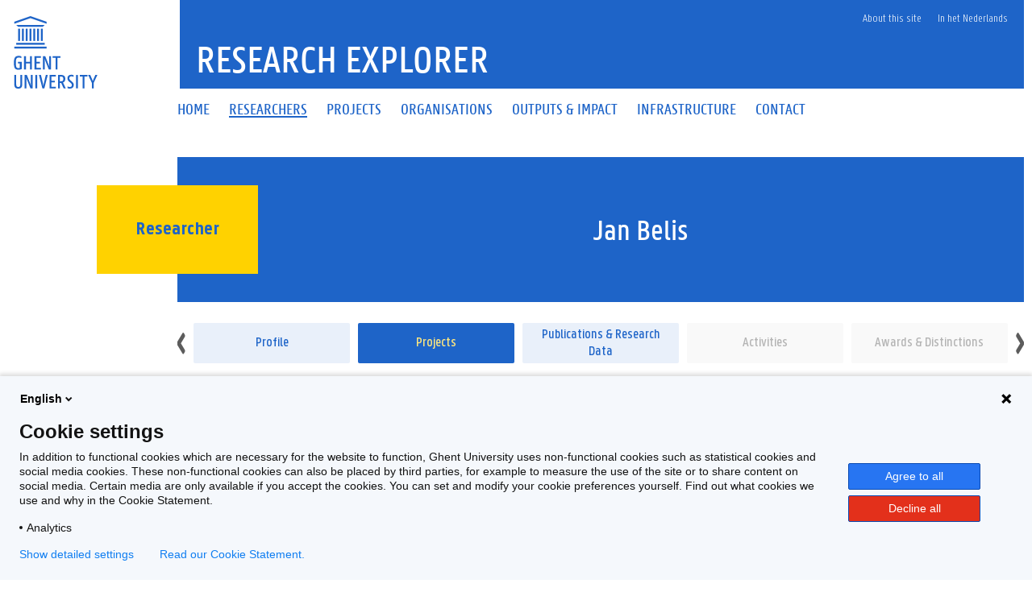

--- FILE ---
content_type: text/html;charset=UTF-8
request_url: https://research.ugent.be/web/person/jan-belis-0/projects/en?sort=year
body_size: 9388
content:
<!doctype html>
<html lang="en" xmlns="http://www.w3.org/1999/xhtml" xmlns:wicket="https://wicket.apache.org/dtds.data/wicket-9.xsd">
<head><link rel="stylesheet" type="text/css" href="../../../wicket/resource/be.ugent.komodo.huisstijl.HuisstijlRoot/static/css/bundle-ver-ED8D8FEC643810EE29AC20B122A4E469.css" nonce="Xb6S4kR4tTP9KtxHwcrvaYQ0" />

<style id="be-ugent-gismo-researchweb-wicket-pages-projects-ProjectFichePanel-0">
/*<![CDATA[*/

/* op .fiche-container .fiche-inner staat al een hoogte, daarom .overruled om specifieker te maken */
.overruled .fiche-container .fiche-inner {
height: 230px;
}

/*]]>*/
</style>

<meta charset="UTF-8">
<meta name="theme-color" content="#1E64C8"/>
<link rel="manifest" href="../../../../manifest.json">
<meta name="msapplication-TileColor" content="#ffffff" />
<link rel="preload" as="font" href="/web/wicket/resource/be.ugent.komodo.huisstijl.HuisstijlRoot/static/fonts/panno/ugentpannotext-semilight-web.woff" type="font/woff" crossorigin="">
<link rel="preload" as="font" href="/web/wicket/resource/be.ugent.komodo.huisstijl.HuisstijlRoot/static/fonts/panno/ugentpannotext-semibold-web.woff" type="font/woff" crossorigin="">
<link rel="preload" as="font" href="/web/wicket/resource/be.ugent.komodo.huisstijl.HuisstijlRoot/static/fonts/panno/ugentpannotext-normal-web.woff" type="font/woff" crossorigin="">
<link rel="preload" as="font" href="/web/wicket/resource/be.ugent.komodo.huisstijl.HuisstijlRoot/static/fonts/panno/ugentpannotext-medium-web.woff" type="font/woff" crossorigin="">
<link rel="preload" as="font" href="/web/wicket/resource/be.ugent.komodo.huisstijl.HuisstijlRoot/static/fonts/panno/PannoTextLight.woff2" type="font/woff2" crossorigin="">
<link rel="preload" as="font" href="/web/wicket/resource/be.ugent.komodo.huisstijl.HuisstijlRoot/static/fonts/panno/PannoTextMedium.woff2" type="font/woff2" crossorigin="">
<link rel="preload" as="font" href="/web/wicket/resource/be.ugent.komodo.huisstijl.HuisstijlRoot/static/fonts/panno/PannoTextBold.woff2" type="font/woff2" crossorigin="">
<link rel="preload" as="font" href="/web/wicket/resource/be.ugent.komodo.huisstijl.HuisstijlRoot/static/fonts/panno/PannoTextSemiBold.woff2" type="font/woff2" crossorigin="">
<link rel="preload" as="font" href="/web/wicket/resource/be.ugent.komodo.huisstijl.HuisstijlRoot/static/fonts/panno/PannoTextNormal.woff2" type="font/woff2" crossorigin="">
<link rel="preload" as="font" href="/web/wicket/resource/be.ugent.komodo.web.wicket.components.fa5.FontAwesome5/webfonts/fa-solid-900.woff2" type="font/woff2" crossorigin="">
<link rel="preload" as="font" href="/web/wicket/resource/be.ugent.komodo.web.wicket.components.fa5.FontAwesome5/webfonts/fa-regular-400.woff2" type="font/woff2" crossorigin="">
<link rel="preload" as="font" href="/web/wicket/resource/be.ugent.komodo.web.wicket.components.fa5.FontAwesome5/webfonts/fa-brands-400.woff2" type="font/woff2" crossorigin="">
<link rel="preconnect" href="https://ugent.containers.piwik.pro">
<meta name="description" content="Research Explorer - List of research projects for Jan Belis by role. Click on the project tile for more details." id="id2"/>

<title>Research Explorer - Projects of Jan Belis</title>
<link rel="canonical" href="https://research.ugent.be/web/person/jan-belis-0/projects/en"/>
<link rel="alternate" hreflang="x-default" href="https://research.ugent.be/web/person/jan-belis-0/projects/en"/>
<link rel="alternate" hreflang="nl" href="https://research.ugent.be/web/person/jan-belis-0/projects/nl"/>
<link rel="alternate" hreflang="en" href="https://research.ugent.be/web/person/jan-belis-0/projects/en"/>
<meta property="og:title" content="Projects of Jan Belis"/>
<meta property="og:url" content="https://research.ugent.be/web/person/jan-belis-0/projects/en"/>
<meta property="og:type" content="website" />
<meta property="og:image" content="https://research.ugent.be/web/wicket/resource/be.ugent.komodo.huisstijl.HuisstijlRoot/static/images/logo-ugent-ver-1655803528000.svg">
<meta property="og:image:type" content="image/svg+xml">
<meta property="og:image:width" content="118">
<meta property="og:image:height" content="85">
<meta property="og:description" content="Research Explorer - List of research projects for Jan Belis by role. Click on the project tile for more details."/>
<meta property="og:locale" content="en"/>
<meta name="viewport" content="width=device-width, initial-scale=1">
<link rel="stylesheet" type="text/css" href="../../../wicket/resource/be.ugent.komodo.huisstijl.HuisstijlRoot/static/fonts/panno/panno-combined-ver-8F96B6B5211602E2BCD3890B525AEF7A.css" nonce="Xb6S4kR4tTP9KtxHwcrvaYQ0" />
<link rel="stylesheet" type="text/css" href="../../../wicket/resource/be.ugent.komodo.web.wicket.components.fa5.FontAwesome5/css/fonts-ver-3553FB5BC201C4F0D04C68E801A31A04.css" nonce="Xb6S4kR4tTP9KtxHwcrvaYQ0" />
<meta name="REST" content="/rest" />
<meta name="google-site-verification" content="_pAZrAM1L3wALsgSu09inLI1HN-BqHdKLYMc-i909iY" />
<meta name="Content-Type" content="text/html; charset=UTF-8" />
<meta name="X-UA-Compatible" content="IE=edge" />
<link rel="stylesheet" type="text/css" href="../../../wicket/resource/be.ugent.komodo.web.Root/css/print-ver-B629A8C24F3A116923C979A6D5A812DD.css" media="print" nonce="Xb6S4kR4tTP9KtxHwcrvaYQ0" />
<link rel="shortcut icon" href="../../../static/favicon-ver-996E03E709DA42CD73657E8EC1E97CA0.ico" type="image/x-icon" sizes="16x16 32x32"/>
<link rel="icon" href="../../../static/favicon-16x16-ver-AC6FA1A70638DE392B5CBA7F0281FEF8.png" type="image/x-icon" sizes="16x16"/>
<link rel="icon" href="../../../static/favicon-32x32-ver-DDDDC69E76F2355896CD8F5DAADCD60C.png" type="image/x-icon" sizes="32x32"/>
<link rel="icon" href="../../../static/favicon-96x96-ver-EE633C48F53416637506FEA28DBCCF18.png" type="image/x-icon" sizes="96x96"/>
<link rel="icon" href="../../../static/favicon-192x192-ver-D1022352BF698DC81E03F7F32908016C.png" type="image/x-icon" sizes="192x192"/>
<link rel="icon" href="../../../static/favicon-48x48-ver-842B8583E41B7A937A2425AF2BC576D5.png" type="image/x-icon" sizes="48x48"/>
<link rel="apple-touch-icon" href="../../../static/favicon-57x57-ver-4DEFD49A9C96D70B89370487328B5D45.png" sizes="57x57"/>
<link rel="apple-touch-icon" href="../../../static/favicon-60x60-ver-C4BB265C1B3862112C035D003B94D7FE.png" sizes="60x60"/>
<link rel="apple-touch-icon" href="../../../static/favicon-72x72-ver-12B02AB560C97E319B250593C274AB77.png" sizes="72x72"/>
<link rel="apple-touch-icon" href="../../../static/favicon-76x76-ver-45ACEDE77B767811977D3117FD3C151F.png" sizes="76x76"/>
<link rel="apple-touch-icon" href="../../../static/favicon-114x144-ver-2D5BECDF0581A81025FCEE69C7BA2A9D.png" sizes="114x114"/>
<link rel="apple-touch-icon" href="../../../static/favicon-120x120-ver-10CA18D52AD29E67B7EBCDEF5B6E819E.png" sizes="120x120"/>
<link rel="apple-touch-icon" href="../../../static/favicon-144x144-ver-5E4465171728D08F4FFFCF925D1A2A78.png" sizes="144x144"/>
<link rel="apple-touch-icon" href="../../../static/favicon-152x152-ver-F70B5728A552CB075B3DFFFCF0144CD7.png" sizes="152x152"/>
<link rel="apple-touch-icon" href="../../../static/favicon-180x180-ver-629629542DA78D05BC571DF58EFDB1DA.png" sizes="180x180"/>
<meta name="msapplication-TileImage" content="/web/static/ms-icon-144x144.png" />
</head>
<body class="overruled">
<script nonce="Xb6S4kR4tTP9KtxHwcrvaYQ0" type="text/javascript">/*<![CDATA[*/ 
(function(window, document, dataLayerName, id) {
window[dataLayerName]=window[dataLayerName]||[],window[dataLayerName].push({start:(new Date).getTime(),event:"stg.start"});var scripts=document.getElementsByTagName('script')[0],tags=document.createElement('script');
function stgCreateCookie(a,b,c){var d="";if(c){var e=new Date;e.setTime(e.getTime()+24*c*60*60*1e3),d="; expires="+e.toUTCString()}document.cookie=a+"="+b+d+"; path=/"}
var isStgDebug=(window.location.href.match("stg_debug")||document.cookie.match("stg_debug"))&&!window.location.href.match("stg_disable_debug");stgCreateCookie("stg_debug",isStgDebug?1:"",isStgDebug?14:-1);
var qP=[];dataLayerName!=="dataLayer"&&qP.push("data_layer_name="+dataLayerName),isStgDebug&&qP.push("stg_debug");var qPString=qP.length>0?("?"+qP.join("&")):"";
tags.async=!0,tags.src="https://ugent.containers.piwik.pro/"+id+".js"+qPString,scripts.parentNode.insertBefore(tags,scripts);
!function(a,n,i){a[n]=a[n]||{};for(var c=0;c<i.length;c++)!function(i){a[n][i]=a[n][i]||{},a[n][i].api=a[n][i].api||function(){var a=[].slice.call(arguments,0);"string"==typeof a[0]&&window[dataLayerName].push({event:n+"."+i+":"+a[0],parameters:[].slice.call(arguments,1)})}}(i[c])}(window,"ppms",["tm","cm"]);
})(window, document, 'dataLayer', '270633cf-0da7-4306-aab9-231c50ea93ad');
 /*]]>*/</script>

<div id="ppms_cm_privacy_settings" class="ppms_cm_privacy_settings_widget" data-editor-centralize="true" data-main-container="true" data-root="true"><div class='ppms_cm_privacy_settings_widget_content' data-disable-select='true' id='ppms-927943a6-7bd9-451f-9377-441a73d64e1f'><h1 class='ppms_cm_privacy_settings_form_link_header' id='ppms_cm_privacy_settings_form_link_header_id'></h1><p class='ppms_cm_privacy_settings_form_link_text' id='ppms_cm_privacy_settings_form_link_text_id'></p><button class='ppms_cm_privacy_settings_button_show' id='ppms_cm_privacy_settings_button'>Manage settings</button></div></div>

<div id="topBerichtenSuperContainer" class="robots-nocontent">
<div data-nosnippet="data-nosnippet" id="berichtContainer" class="robots-nocontent ugent-style"></div>
</div>
<div class="fluid-container">
<div class="row">
<header class="pageheader col-xs-12 ">
<nav class="navbar navbar-default">
<div class="row">
<div class="navbar-header col-xs-12 col-sm-2">
<div class="page-logo">
<a class="link" target="_blank" href="http://ugent.be/en"> <img alt="Universiteit Gent" src="../../../wicket/resource/be.ugent.komodo.huisstijl.HuisstijlRoot/static/images/logo-ugent-ver-842A083447A7984D4BE2F13CDF620626.svg?en">
</a>
</div>
 <a href="#" class="navbar-toggle collapsed" data-toggle="collapse" data-target="#navbar" aria-expanded="false" aria-controls="navbar" role="button"> <span class=""> MENU
</span>
<div class="block">
<span class="icon-bar"> </span> <span class="icon-bar"> </span> <span class="icon-bar"> </span>
</div>
</a>
</div>
<div id="navbar" class="collapse navbar-collapse col-sm-10" role="navigation">

<div class="row menu">
<div class="col-xs-12">
<div class="bg-primary spacer">
<div class="row">
<div class="col-xs-12">
<ul class="nav-tertiary nav navbar-nav navbar-right">
<li>  </li>
<li style="position: relative"><a href="https://onderzoektips.ugent.be/en/tips/00001896/" class="" target="_blank"> About this site
</a></li>

<li class="last-child"><a href="https://research.ugent.be/web/person/jan-belis-0/projects/nl" class=""> In het Nederlands
</a></li>
</ul>
</div>
</div>
</div>
</div>
</div>
<div class="row menu">
<div class="col-xs-12">
<ul class="nav-primary nav navbar-nav">
<li>
<a id="id3" href="../../../home/en" class="" onclick="if(!$(this).hasClass(&#039;disabled&#039;)){$(this).addClass(&#039;is-loading&#039;)};">
<span>Home</span>
</a>
</li><li class="active">
<a id="id4" href="../../../search-person/en" class="" onclick="if(!$(this).hasClass(&#039;disabled&#039;)){$(this).addClass(&#039;is-loading&#039;)};">
<span>Researchers</span>
</a>
</li><li>
<a id="id5" href="../../../search-project/en" class="" onclick="if(!$(this).hasClass(&#039;disabled&#039;)){$(this).addClass(&#039;is-loading&#039;)};">
<span>Projects</span>
</a>
</li><li>
<a id="id6" href="../../../search-organisation/en" class="" onclick="if(!$(this).hasClass(&#039;disabled&#039;)){$(this).addClass(&#039;is-loading&#039;)};">
<span>Organisations</span>
</a>
</li><li>
<a id="id7" href="../../../outputsimpact/en" class="" onclick="if(!$(this).hasClass(&#039;disabled&#039;)){$(this).addClass(&#039;is-loading&#039;)};">
<span>Outputs &amp; Impact</span>
</a>
</li><li>
<a id="id8" href="../../../search-infrastructure/en" class="" onclick="if(!$(this).hasClass(&#039;disabled&#039;)){$(this).addClass(&#039;is-loading&#039;)};">
<span>Infrastructure</span>
</a>
</li><li>
<a id="id9" href="../../../contact/en" class="" onclick="if(!$(this).hasClass(&#039;disabled&#039;)){$(this).addClass(&#039;is-loading&#039;)};">
<span>Contact</span>
</a>
</li>
</ul>
</div>
</div>
</div>
</div>
</nav>
<div class="row">
<div class="col-xs-12 col-sm-6 col-sm-offset-2 branding-container">
<a id="ida" href="../../../home/en" class="" onclick="if(!$(this).hasClass(&#039;disabled&#039;)){$(this).addClass(&#039;is-loading&#039;)};">
<div class="site-title">Research Explorer</div>
</a>
</div>
</div>
</header>
</div>
</div>
<div class="fluid-container">
<noscript>
<div data-nosnippet="data-nosnippet" class="alert alert-warning robots-nocontent" role="alert">
Your browser does not support JavaScript or JavaScript is not enabled. Without JavaScript some functions of this webapplication may be disabled or cause error messages. To enable JavaScript, please consult the manual of your browser or contact your system administrator.
</div>
</noscript>
<div data-nosnippet="data-nosnippet" class="robots-nocontent" role="alert" id="idb">
<a name="idc" id="idc"></a>
<ul class="feedbackul list-unstyled mb-0 w-100">

</ul>

</div>


<div class="margin-bottom-gl">
<span>
<div class="row margin-bottom-sm" style="margin-left: 0px; margin-right: 0px;" title="Jan Belis">
<div class="col-sm-2"></div>
<div class="titlecontainer col-sm-10">
<div class="centered-element">
<div>
<h2 class="panno-bold">Researcher</h2>
</div>
</div>
<div class="title">
<h1 class="text-white three-lines">Jan Belis</h1>
</div>
</div>
</div>
</span>
<div class="row margin-top-lg margin-bottom-sm no-gutters">
<div class="col-sm-2" style="padding: 0px;"></div>
<div class="col-sm-10" style="padding: 0px;">
<span>
<div class="tiny-slider-container" id="id1">
<div class="tiny-slider">
<div class="slider-item">
<a class="disable-loading really-too-many-links" href="../en?sort=year" id="idd" onclick="if(!$(this).hasClass(&#039;disabled&#039;)){$(this).addClass(&#039;is-loading&#039;)};" title="Profile">
<div class="two-lines">Profile</div>
</a>
</div><div class="slider-item">
<a class="disable-loading really-too-many-links disabled" href="#" disabled="disabled" rel="nofollow" name="this-page" title="Projects" data-count="27">
<div class="two-lines">Projects</div>
</a>
</div><div class="slider-item">
<a class="disable-loading really-too-many-links" href="../publications/en?sort=year" id="ide" onclick="if(!$(this).hasClass(&#039;disabled&#039;)){$(this).addClass(&#039;is-loading&#039;)};" title="Publications &amp; Research Data" data-count="331">
<div class="two-lines">Publications &amp; Research Data</div>
</a>
</div><div class="slider-item">
<a class="disable-loading really-too-many-links inactive" href="#" disabled="disabled" rel="nofollow" title="Activities" data-count="0">
<div class="two-lines">Activities</div>
</a>
</div><div class="slider-item">
<a class="disable-loading really-too-many-links inactive" href="#" disabled="disabled" rel="nofollow" title="Awards &amp; Distinctions" data-count="0">
<div class="two-lines">Awards &amp; Distinctions</div>
</a>
</div><div class="slider-item">
<a class="disable-loading really-too-many-links" href="../patents/en?sort=year" id="idf" onclick="if(!$(this).hasClass(&#039;disabled&#039;)){$(this).addClass(&#039;is-loading&#039;)};" title="Patents" data-count="1">
<div class="two-lines">Patents</div>
</a>
</div>
</div>
<ul class="tiny-slider-custom-controls" aria-label="Carousel Navigation" tabindex="0">
<li class="prev" data-controls="prev" aria-controls="customize" tabindex="-1">
<i class="fas fa-angle-left"></i>
</li>
<li class="next" data-controls="next" aria-controls="customize" tabindex="-1">
<i class="fas fa-angle-right"></i>
</li>
</ul>
</div>
</span>
</div>
</div>
<span>
<span id="id10">
<div class="row no-gutters" id="id11">
<div class="col-sm-2">
<br>
</div>
<div class="resuls col-sm-10 padding-sm">
<span class="results-block">
<span>Results</span>&nbsp;:&nbsp;<span class="margin-left-lg label label-info  bg-blue text-yellow" id="id12"><a style="border-bottom: 0;" href="#" id="id13" class="disabled"><span>ALL</span>&nbsp;&nbsp;(&nbsp;<span>26</span>&nbsp;)</a></span>
</span>
<span style="float: right; font-size: 14;" id="id14">
<span class="dropdown searchby">
Order By :
<a href="#" class="dropdown-toggle" data-toggle="dropdown" role="button" aria-haspopup="true" aria-expanded="false">
<span>Chronological by starting year (new to old)</span>
<i class="glyphicon glyphicon-menu-down"></i>
</a>
<ul class="dropdown-menu">
<li id="id15"><a href="./en" id="id16" class="" onclick="if(!$(this).hasClass(&#039;disabled&#039;)){$(this).addClass(&#039;is-loading&#039;)};"><span>Title (a-z)</span></a></li><li id="id17"><a href="./en" id="id18" class="" onclick="if(!$(this).hasClass(&#039;disabled&#039;)){$(this).addClass(&#039;is-loading&#039;)};"><span>Title (z-a)</span></a></li><li id="id19"><a href="./en?sort=year" id="id1a" class="" onclick="if(!$(this).hasClass(&#039;disabled&#039;)){$(this).addClass(&#039;is-loading&#039;)};"><span>Chronological by starting year (new to old)</span></a></li><li id="id1b"><a href="./en" id="id1c" class="" onclick="if(!$(this).hasClass(&#039;disabled&#039;)){$(this).addClass(&#039;is-loading&#039;)};"><span>Chronological by starting year (old to new)</span></a></li>
</ul>
</span>
</span>
</div>
</div>
</span>
</span>
<span id="id1d">

</span>
<span id="id1e">
<div class="main-detail row margin-bottom-gl no-gutters" id="id1f">
<div id="knoppencontainer" class="collapse knoppencontainer col-sm-2"></div>
<div class="fiche-super-container col-sm-10 margin-top-lg" style="padding: 0px;">
<div class="margin-bottom-gl" id="id20" data-r="2">
<div class="header-5 margin-bottom-md">
As&nbsp;<span>Administrative supervisor</span>
</div>
<div class="fiche-container bordered">
<div class="fiche" id="id21" data-id="ElasticProjectPersoon [persoon=8ac934d0-378c-11e6-b517-000000000144, type=/be.ugent/gismo/doctoraatsproject-persoon-organisatie/type/administratieve-hoofdpromotor, start=2012-02-29T00:00, einde=2016-12-13T23:59:59.999999999]">
<div class="fiche-internal-div">
<a href="../../../result/project/4b60b168-9a85-11ee-abd3-f1799117d953/details/doct-003071-doctoral-project-jonas-dispersyn/en" id="id22" class="" onclick="if(!$(this).hasClass(&#039;disabled&#039;)){$(this).addClass(&#039;is-loading&#039;)};" data-code="DOCT/003071">
<div class="fiche-inner">
<div class="data-container" style="position: relative;">
<div class="period-text" style="text-align: center;">29 February 2012 → 13 December 2016</div>
<div class="margin-bottom-ti header-6 three-lines margin-top-sm" title="Doctoral project Jonas Dispersyn">Doctoral project Jonas Dispersyn</div>


<div class="italic-text text-blue margin-bottom-ti">Doctoral researcher: Jonas Dispersyn</div>
<span class="fiche-icon">
<div style="position: absolute; top: -10px; right: -10px;">
<div style="position: relative; display: inline-block; padding: 5px;">
<i style="color:var(--dark-blue); font-size: 26px;" class="fas fa-graduation-cap" id="id23"></i>

</div>
</div>
</span>
</div>
</div>
</a>
</div>
</div><div class="fiche" id="id24" data-id="ElasticProjectPersoon [persoon=8ac934d0-378c-11e6-b517-000000000144, type=/be.ugent/gismo/doctoraatsproject-persoon-organisatie/type/administratieve-hoofdpromotor, start=2013-09-12T00:00, einde=2018-06-20T23:59:59.999999999]">
<div class="fiche-internal-div">
<a href="../../../result/project/674cf8f0-9a9b-11ee-abd3-f1799117d953/details/doct-011068-doctoral-project-kenny-martens/en" id="id25" class="" onclick="if(!$(this).hasClass(&#039;disabled&#039;)){$(this).addClass(&#039;is-loading&#039;)};" data-code="DOCT/011068">
<div class="fiche-inner">
<div class="data-container" style="position: relative;">
<div class="period-text" style="text-align: center;">12 September 2013 → 20 June 2018</div>
<div class="margin-bottom-ti header-6 three-lines margin-top-sm" title="Doctoral project Kenny Martens">Doctoral project Kenny Martens</div>


<div class="italic-text text-blue margin-bottom-ti">Doctoral researcher: Kenny Martens</div>
<span class="fiche-icon">
<div style="position: absolute; top: -10px; right: -10px;">
<div style="position: relative; display: inline-block; padding: 5px;">
<i style="color:var(--dark-blue); font-size: 26px;" class="fas fa-graduation-cap" id="id26"></i>

</div>
</div>
</span>
</div>
</div>
</a>
</div>
</div><div class="fiche" id="id27" data-id="ElasticProjectPersoon [persoon=8ac934d0-378c-11e6-b517-000000000144, type=/be.ugent/gismo/doctoraatsproject-persoon-organisatie/type/administratieve-hoofdpromotor, start=2013-11-08T00:00, einde=2020-11-13T23:59:59.999999999]">
<div class="fiche-internal-div">
<a href="../../../result/project/d9b90534-9a95-11ee-abd3-f1799117d953/details/doct-009045-doctoral-project-bert-van-lancker/en" id="id28" class="" onclick="if(!$(this).hasClass(&#039;disabled&#039;)){$(this).addClass(&#039;is-loading&#039;)};" data-code="DOCT/009045">
<div class="fiche-inner">
<div class="data-container" style="position: relative;">
<div class="period-text" style="text-align: center;">08 November 2013 → 13 November 2020</div>
<div class="margin-bottom-ti header-6 three-lines margin-top-sm" title="Doctoral project Bert Van Lancker">Doctoral project Bert Van Lancker</div>


<div class="italic-text text-blue margin-bottom-ti">Doctoral researcher: Bert Van Lancker</div>
<span class="fiche-icon">
<div style="position: absolute; top: -10px; right: -10px;">
<div style="position: relative; display: inline-block; padding: 5px;">
<i style="color:var(--dark-blue); font-size: 26px;" class="fas fa-graduation-cap" id="id29"></i>

</div>
</div>
</span>
</div>
</div>
</a>
</div>
</div><div class="fiche" id="id2a" data-id="ElasticProjectPersoon [persoon=8ac934d0-378c-11e6-b517-000000000144, type=/be.ugent/gismo/doctoraatsproject-persoon-organisatie/type/administratieve-hoofdpromotor, start=2019-09-02T00:00, einde=2020-09-20T23:59:59.999999999]">
<div class="fiche-internal-div">
<a href="../../../result/project/fbdfad5f-9a82-11ee-abd3-f1799117d953/details/doct-002238-doctoral-project-tomas-hana/en" id="id2b" class="" onclick="if(!$(this).hasClass(&#039;disabled&#039;)){$(this).addClass(&#039;is-loading&#039;)};" data-code="DOCT/002238">
<div class="fiche-inner">
<div class="data-container" style="position: relative;">
<div class="period-text" style="text-align: center;">02 September 2019 → 20 September 2020</div>
<div class="margin-bottom-ti header-6 three-lines margin-top-sm" title="Doctoral project Tomáš Hána">Doctoral project Tomáš Hána</div>


<div class="italic-text text-blue margin-bottom-ti">Doctoral researcher: Tomáš Hána</div>
<span class="fiche-icon">
<div style="position: absolute; top: -10px; right: -10px;">
<div style="position: relative; display: inline-block; padding: 5px;">
<i style="color:var(--dark-blue); font-size: 26px;" class="fas fa-graduation-cap" id="id2c"></i>

</div>
</div>
</span>
</div>
</div>
</a>
</div>
</div><div class="fiche" id="id2d" data-id="ElasticProjectPersoon [persoon=8ac934d0-378c-11e6-b517-000000000144, type=/be.ugent/gismo/doctoraatsproject-persoon-organisatie/type/administratieve-hoofdpromotor, start=2019-09-04T00:00, einde=2026-02-09T23:59:59.999999999]">
<div class="fiche-internal-div">
<a href="../../../result/project/fc269db3-9a7e-11ee-abd3-f1799117d953/details/doct-000827-smart-architectural-glass--optical-bragg-grating-sensors-and-surface-flaw-engineering-using-ultrafast-lasers/en" id="id2e" class="" onclick="if(!$(this).hasClass(&#039;disabled&#039;)){$(this).addClass(&#039;is-loading&#039;)};" data-code="DOCT/000827">
<div class="fiche-inner">
<div class="data-container" style="position: relative;">
<div class="period-text" style="text-align: center;">04 September 2019 → 09 February 2026</div>
<div class="margin-bottom-ti header-6 three-lines margin-top-sm" title="Smart Architectural Glass: Optical Bragg Grating Sensors and Surface Flaw Engineering Using Ultrafast Lasers">Smart Architectural Glass: Optical Bragg Grating Sensors and Surface Flaw Engineering Using Ultrafast Lasers</div>


<div class="italic-text text-blue margin-bottom-ti">Doctoral researcher: Shahryar Nategh</div>
<span class="fiche-icon">
<div style="position: absolute; top: -10px; right: -10px;">
<div style="position: relative; display: inline-block; padding: 5px;">
<i style="color:var(--dark-blue); font-size: 26px;" class="fas fa-graduation-cap" id="id2f"></i>

</div>
</div>
</span>
</div>
</div>
</a>
</div>
</div><div class="fiche" id="id30" data-id="ElasticProjectPersoon [persoon=8ac934d0-378c-11e6-b517-000000000144, type=/be.ugent/gismo/doctoraatsproject-persoon-organisatie/type/administratieve-hoofdpromotor, start=2019-10-07T00:00, einde=2026-09-20T23:59:59.999999999]">
<div class="fiche-internal-div">
<a href="../../../result/project/7b6ff716-9a8f-11ee-abd3-f1799117d953/details/doct-006794-doctoral-project-evelien-symoens/en" id="id31" class="" onclick="if(!$(this).hasClass(&#039;disabled&#039;)){$(this).addClass(&#039;is-loading&#039;)};" data-code="DOCT/006794">
<div class="fiche-inner">
<div class="data-container" style="position: relative;">
<div class="period-text" style="text-align: center;">07 October 2019 → 20 September 2026</div>
<div class="margin-bottom-ti header-6 three-lines margin-top-sm" title="Doctoral project Evelien Symoens">Doctoral project Evelien Symoens</div>


<div class="italic-text text-blue margin-bottom-ti">Doctoral researcher: Evelien Symoens</div>
<span class="fiche-icon">
<div style="position: absolute; top: -10px; right: -10px;">
<div style="position: relative; display: inline-block; padding: 5px;">
<i style="color:var(--dark-blue); font-size: 26px;" class="fas fa-graduation-cap" id="id32"></i>

</div>
</div>
</span>
</div>
</div>
</a>
</div>
</div><div class="fiche" id="id33" data-id="ElasticProjectPersoon [persoon=8ac934d0-378c-11e6-b517-000000000144, type=/be.ugent/gismo/doctoraatsproject-persoon-organisatie/type/administratieve-hoofdpromotor, start=2020-12-02T00:00, einde=2025-08-21T23:59:59.999999999]">
<div class="fiche-internal-div">
<a href="../../../result/project/5d36ff99-9a84-11ee-abd3-f1799117d953/details/doct-002748-characterisation-and-modelling-of-the-structural-behaviour-of-moment-resisting-reinforced-laminated-glass-connections/en" id="id34" class="" onclick="if(!$(this).hasClass(&#039;disabled&#039;)){$(this).addClass(&#039;is-loading&#039;)};" data-code="DOCT/002748">
<div class="fiche-inner">
<div class="data-container" style="position: relative;">
<div class="period-text" style="text-align: center;">02 December 2020 → 21 August 2025</div>
<div class="margin-bottom-ti header-6 three-lines margin-top-sm" title="Characterisation and Modelling of the Structural Behaviour of Moment-Resisting Reinforced Laminated Glass Connections">Characterisation and Modelling of the Structural Behaviour of Moment-Resisting Reinforced Laminated Glass Connections</div>


<div class="italic-text text-blue margin-bottom-ti">Doctoral researcher: Mirko Pejatovic</div>
<span class="fiche-icon">
<div style="position: absolute; top: -10px; right: -10px;">
<div style="position: relative; display: inline-block; padding: 5px;">
<i style="color:var(--dark-blue); font-size: 26px;" class="fas fa-graduation-cap" id="id35"></i>

</div>
</div>
</span>
</div>
</div>
</a>
</div>
</div><div class="fiche" id="id36" data-id="ElasticProjectPersoon [persoon=8ac934d0-378c-11e6-b517-000000000144, type=/be.ugent/gismo/doctoraatsproject-persoon-organisatie/type/administratieve-hoofdpromotor, start=2021-05-28T00:00, einde=2022-09-25T23:59:59.999999999]">
<div class="fiche-internal-div">
<a href="../../../result/project/ddf95757-9a84-11ee-abd3-f1799117d953/details/doct-002928-structural-health-monitoring-of-glass-structures/en" id="id37" class="" onclick="if(!$(this).hasClass(&#039;disabled&#039;)){$(this).addClass(&#039;is-loading&#039;)};" data-code="DOCT/002928">
<div class="fiche-inner">
<div class="data-container" style="position: relative;">
<div class="period-text" style="text-align: center;">28 May 2021 → 25 September 2022</div>
<div class="margin-bottom-ti header-6 three-lines margin-top-sm" title="Structural health monitoring of glass structures">Structural health monitoring of glass structures</div>


<div class="italic-text text-blue margin-bottom-ti">Doctoral researcher: Yaser Shokrani</div>
<span class="fiche-icon">
<div style="position: absolute; top: -10px; right: -10px;">
<div style="position: relative; display: inline-block; padding: 5px;">
<i style="color:var(--dark-blue); font-size: 26px;" class="fas fa-graduation-cap" id="id38"></i>

</div>
</div>
</span>
</div>
</div>
</a>
</div>
</div><div class="fiche" id="id39" data-id="ElasticProjectPersoon [persoon=8ac934d0-378c-11e6-b517-000000000144, type=/be.ugent/gismo/doctoraatsproject-persoon-organisatie/type/administratieve-hoofdpromotor, start=2024-08-26T00:00, einde=2026-09-20T23:59:59.999999999]">
<div class="fiche-internal-div">
<a href="../../../result/project/90c925c7-638b-11ef-a901-19903b601568/details/doct-012324-hybrid-glass-concrete-structures-/en" id="id3a" class="" onclick="if(!$(this).hasClass(&#039;disabled&#039;)){$(this).addClass(&#039;is-loading&#039;)};" data-code="DOCT/012324">
<div class="fiche-inner">
<div class="data-container" style="position: relative;">
<div class="period-text" style="text-align: center;">26 August 2024 → 20 September 2026</div>
<div class="margin-bottom-ti header-6 three-lines margin-top-sm" title="Hybrid glass-concrete structures ">Hybrid glass-concrete structures </div>


<div class="italic-text text-blue margin-bottom-ti">Doctoral researcher: Cas Maertens</div>
<span class="fiche-icon">
<div style="position: absolute; top: -10px; right: -10px;">
<div style="position: relative; display: inline-block; padding: 5px;">
<i style="color:var(--dark-blue); font-size: 26px;" class="fas fa-graduation-cap" id="id3b"></i>

</div>
</div>
</span>
</div>
</div>
</a>
</div>
</div><div class="fiche" id="id3c" data-id="ElasticProjectPersoon [persoon=8ac934d0-378c-11e6-b517-000000000144, type=/be.ugent/gismo/doctoraatsproject-persoon-organisatie/type/administratieve-hoofdpromotor, start=2024-09-04T00:00, einde=2026-09-20T23:59:59.999999999]">
<div class="fiche-internal-div">
<a href="../../../result/project/2ef05983-6b25-11ef-a901-19903b601568/details/doct-012365-bamboo-as-bio-based-structural-building-material-in-a-western-european-context/en" id="id3d" class="" onclick="if(!$(this).hasClass(&#039;disabled&#039;)){$(this).addClass(&#039;is-loading&#039;)};" data-code="DOCT/012365">
<div class="fiche-inner">
<div class="data-container" style="position: relative;">
<div class="period-text" style="text-align: center;">04 September 2024 → 20 September 2026</div>
<div class="margin-bottom-ti header-6 three-lines margin-top-sm" title="Bamboo as bio-based structural building material in a Western European context">Bamboo as bio-based structural building material in a Western European context</div>


<div class="italic-text text-blue margin-bottom-ti">Doctoral researcher: Yu Zhang</div>
<span class="fiche-icon">
<div style="position: absolute; top: -10px; right: -10px;">
<div style="position: relative; display: inline-block; padding: 5px;">
<i style="color:var(--dark-blue); font-size: 26px;" class="fas fa-graduation-cap" id="id3e"></i>

</div>
</div>
</span>
</div>
</div>
</a>
</div>
</div><div class="fiche" id="id3f" data-id="ElasticProjectPersoon [persoon=8ac934d0-378c-11e6-b517-000000000144, type=/be.ugent/gismo/doctoraatsproject-persoon-organisatie/type/administratieve-hoofdpromotor, start=2025-09-12T00:00, einde=2026-09-20T23:59:59.999999999]">
<div class="fiche-internal-div">
<a href="../../../result/project/2d2b9310-8fb8-11f0-9ce5-4b96b7b499a7/details/doct-014074-reuse-and-recycling-of-architectural-glazing/en" id="id40" class="" onclick="if(!$(this).hasClass(&#039;disabled&#039;)){$(this).addClass(&#039;is-loading&#039;)};" data-code="DOCT/014074">
<div class="fiche-inner">
<div class="data-container" style="position: relative;">
<div class="period-text" style="text-align: center;">12 September 2025 → 20 September 2026</div>
<div class="margin-bottom-ti header-6 three-lines margin-top-sm" title="Reuse and recycling of architectural glazing">Reuse and recycling of architectural glazing</div>


<div class="italic-text text-blue margin-bottom-ti">Doctoral researcher: Marie De Lille</div>
<span class="fiche-icon">
<div style="position: absolute; top: -10px; right: -10px;">
<div style="position: relative; display: inline-block; padding: 5px;">
<i style="color:var(--dark-blue); font-size: 26px;" class="fas fa-graduation-cap" id="id41"></i>

</div>
</div>
</span>
</div>
</div>
</a>
</div>
</div>
</div>
</div><div class="margin-bottom-gl" id="id42" data-r="3">
<div class="header-5 margin-bottom-md">
As&nbsp;<span>PhD Supervisor</span>
</div>
<div class="fiche-container bordered">
<div class="fiche" id="id43" data-id="ElasticProjectPersoon [persoon=8ac934d0-378c-11e6-b517-000000000144, type=/be.ugent/gismo/doctoraatsproject-persoon-organisatie/type/promotor, start=2013-06-10T00:00, einde=2014-01-14T23:59:59.999999999]">
<div class="fiche-internal-div">
<a href="../../../result/project/bbf4f7b2-9a87-11ee-abd3-f1799117d953/details/doct-003923-doctoral-project-delphine-sonck/en" id="id44" class="" onclick="if(!$(this).hasClass(&#039;disabled&#039;)){$(this).addClass(&#039;is-loading&#039;)};" data-code="DOCT/003923">
<div class="fiche-inner">
<div class="data-container" style="position: relative;">
<div class="period-text" style="text-align: center;">07 October 2008 → 14 January 2014</div>
<div class="margin-bottom-ti header-6 three-lines margin-top-sm" title="Doctoral project Delphine Sonck">Doctoral project Delphine Sonck</div>


<div class="italic-text text-blue margin-bottom-ti">Doctoral researcher: Delphine Sonck</div>
<span class="fiche-icon">
<div style="position: absolute; top: -10px; right: -10px;">
<div style="position: relative; display: inline-block; padding: 5px;">
<i style="color:var(--dark-blue); font-size: 26px;" class="fas fa-graduation-cap" id="id45"></i>

</div>
</div>
</span>
</div>
</div>
</a>
</div>
</div><div class="fiche" id="id46" data-id="ElasticProjectPersoon [persoon=8ac934d0-378c-11e6-b517-000000000144, type=/be.ugent/gismo/doctoraatsproject-persoon-organisatie/type/promotor, start=2020-12-04T00:00, einde=2026-09-20T23:59:59.999999999]">
<div class="fiche-internal-div">
<a href="../../../result/project/2df839b1-9a8e-11ee-abd3-f1799117d953/details/doct-006373-doctoral-project-tilke-devriese/en" id="id47" class="" onclick="if(!$(this).hasClass(&#039;disabled&#039;)){$(this).addClass(&#039;is-loading&#039;)};" data-code="DOCT/006373">
<div class="fiche-inner">
<div class="data-container" style="position: relative;">
<div class="period-text" style="text-align: center;">04 December 2020 → 20 September 2026</div>
<div class="margin-bottom-ti header-6 three-lines margin-top-sm" title="Doctoral project Tilke Devriese">Doctoral project Tilke Devriese</div>


<div class="italic-text text-blue margin-bottom-ti">Doctoral researcher: Tilke Devriese</div>
<span class="fiche-icon">
<div style="position: absolute; top: -10px; right: -10px;">
<div style="position: relative; display: inline-block; padding: 5px;">
<i style="color:var(--dark-blue); font-size: 26px;" class="fas fa-graduation-cap" id="id48"></i>

</div>
</div>
</span>
</div>
</div>
</a>
</div>
</div><div class="fiche" id="id49" data-id="ElasticProjectPersoon [persoon=8ac934d0-378c-11e6-b517-000000000144, type=/be.ugent/gismo/doctoraatsproject-persoon-organisatie/type/promotor, start=2021-07-06T00:00, einde=2023-09-24T23:59:59.999999999]">
<div class="fiche-internal-div">
<a href="../../../result/project/5e4f10b8-9a8d-11ee-abd3-f1799117d953/details/doct-006124-adhesive-bonding-of-glass-to-concrete/en" id="id4a" class="" onclick="if(!$(this).hasClass(&#039;disabled&#039;)){$(this).addClass(&#039;is-loading&#039;)};" data-code="DOCT/006124">
<div class="fiche-inner">
<div class="data-container" style="position: relative;">
<div class="period-text" style="text-align: center;">06 July 2021 → 24 September 2023</div>
<div class="margin-bottom-ti header-6 three-lines margin-top-sm" title="Adhesive bonding of glass to concrete">Adhesive bonding of glass to concrete</div>


<div class="italic-text text-blue margin-bottom-ti">Doctoral researcher: Sahand Sartipi</div>
<span class="fiche-icon">
<div style="position: absolute; top: -10px; right: -10px;">
<div style="position: relative; display: inline-block; padding: 5px;">
<i style="color:var(--dark-blue); font-size: 26px;" class="fas fa-graduation-cap" id="id4b"></i>

</div>
</div>
</span>
</div>
</div>
</a>
</div>
</div><div class="fiche" id="id4c" data-id="ElasticProjectPersoon [persoon=8ac934d0-378c-11e6-b517-000000000144, type=/be.ugent/gismo/doctoraatsproject-persoon-organisatie/type/promotor, start=2021-09-23T00:00, einde=2025-11-13T23:59:59.999999999]">
<div class="fiche-internal-div">
<a href="../../../result/project/b1b065db-9a9b-11ee-abd3-f1799117d953/details/doct-011180-time-dependent-behavior-of-adhesively-bonded-joints--a-multi-physics-modelling-framework/en" id="id4d" class="" onclick="if(!$(this).hasClass(&#039;disabled&#039;)){$(this).addClass(&#039;is-loading&#039;)};" data-code="DOCT/011180">
<div class="fiche-inner">
<div class="data-container" style="position: relative;">
<div class="period-text" style="text-align: center;">23 September 2021 → 13 November 2025</div>
<div class="margin-bottom-ti header-6 three-lines margin-top-sm" title="Time-Dependent Behavior of Adhesively Bonded Joints: A Multi-Physics Modelling Framework">Time-Dependent Behavior of Adhesively Bonded Joints: A Multi-Physics Modelling Framework</div>


<div class="italic-text text-blue margin-bottom-ti">Doctoral researcher: Yilin Wang</div>
<span class="fiche-icon">
<div style="position: absolute; top: -10px; right: -10px;">
<div style="position: relative; display: inline-block; padding: 5px;">
<i style="color:var(--dark-blue); font-size: 26px;" class="fas fa-graduation-cap" id="id4e"></i>

</div>
</div>
</span>
</div>
</div>
</a>
</div>
</div>
</div>
</div><div class="margin-bottom-gl" id="id4f" data-r="3">
<div class="header-5 margin-bottom-md">
As&nbsp;<span>Promotor</span>
</div>
<div class="fiche-container bordered">
<div class="fiche" id="id50" data-id="ElasticProjectPersoon [persoon=8ac934d0-378c-11e6-b517-000000000144, type=/be.ugent/gismo/project-persoon-organisatie/type/promotor, start=2008-02-01T00:00, einde=2036-11-01T23:59:59.999999999]">
<div class="fiche-internal-div">
<a href="../../../result/project/aa1ca3f1-e94d-445d-ba7e-b7c49b077ab5/details/durabuildmaterials-iof-man-006-durabuildmaterials/en" id="id51" class="" onclick="if(!$(this).hasClass(&#039;disabled&#039;)){$(this).addClass(&#039;is-loading&#039;)};" data-code="IOF-MAN-006">
<div class="fiche-inner">
<div class="data-container" style="position: relative;">
<div class="period-text" style="text-align: center;">01 February 2008 → 01 November 2036</div>
<div class="margin-bottom-ti header-6 three-lines margin-top-sm" title="DuraBUILDmaterials">DuraBUILDmaterials</div>


<div>
<span class="two-lines" title="Funding: Regional and community funding: Industrial Research Fund">Funding: Regional and community funding: Industrial Research Fund</span>
</div>



</div>
</div>
</a>
</div>
</div><div class="fiche" id="id52" data-id="ElasticProjectPersoon [persoon=8ac934d0-378c-11e6-b517-000000000144, type=/be.ugent/gismo/project-persoon-organisatie/type/promotor, start=2009-11-01T00:00, einde=2012-01-31T23:59:59.999999999]">
<div class="fiche-internal-div">
<a href="../../../result/project/f29940c7-a21a-4b3c-a328-f557259f3735/details/179p5609-building-with-glass-and-adhesives/en" id="id53" class="" onclick="if(!$(this).hasClass(&#039;disabled&#039;)){$(this).addClass(&#039;is-loading&#039;)};" data-code="179P5609">
<div class="fiche-inner">
<div class="data-container" style="position: relative;">
<div class="period-text" style="text-align: center;">01 November 2009 → 31 January 2012</div>
<div class="margin-bottom-ti header-6 three-lines margin-top-sm" title="Building with glass and adhesives.">Building with glass and adhesives.</div>


<div>
<span class="two-lines" title="Funding: Regional and community funding: IWT/VLAIO">Funding: Regional and community funding: IWT/VLAIO</span>
</div>



</div>
</div>
</a>
</div>
</div><div class="fiche" id="id54" data-id="ElasticProjectPersoon [persoon=8ac934d0-378c-11e6-b517-000000000144, type=/be.ugent/gismo/project-persoon-organisatie/type/promotor, start=2013-01-01T00:00, einde=2016-12-31T00:00]">
<div class="fiche-internal-div">
<a href="../../../result/project/a488a40a-a257-490b-afa1-e1a69a8eef64/details/178ea0313-evaluation-and-optimisation-of-adhesive-point-fixings-in-structural-glass/en" id="id55" class="" onclick="if(!$(this).hasClass(&#039;disabled&#039;)){$(this).addClass(&#039;is-loading&#039;)};" data-code="178EA0313">
<div class="fiche-inner">
<div class="data-container" style="position: relative;">
<div class="period-text" style="text-align: center;">01 January 2013 → 31 December 2016</div>
<div class="margin-bottom-ti header-6 three-lines margin-top-sm" title="Evaluation and Optimisation of Adhesive Point Fixings in Structural Glass">Evaluation and Optimisation of Adhesive Point Fixings in Structural Glass</div>

<div class="italic-text text-blue margin-bottom-ti">
<span class="two-lines" title="Fellow: Jonas Dispersyn">Fellow: Jonas Dispersyn</span>
</div>


<div>
<span class="two-lines" title="Funding: Regional and community funding: IWT/VLAIO">Funding: Regional and community funding: IWT/VLAIO</span>
</div>



</div>
</div>
</a>
</div>
</div><div class="fiche" id="id56" data-id="ElasticProjectPersoon [persoon=8ac934d0-378c-11e6-b517-000000000144, type=/be.ugent/gismo/project-persoon-organisatie/type/promotor, start=2015-01-01T00:00, einde=2018-12-31T23:59:59.999999999]">
<div class="fiche-internal-div">
<a href="../../../result/project/e5badcce-9161-4395-95a3-0a4a51b11fcd/details/178tw1515-economy--and-performance-based-optimization-of-statically-indeterminate-reinforced-laminated-glass-beams/en" id="id57" class="" onclick="if(!$(this).hasClass(&#039;disabled&#039;)){$(this).addClass(&#039;is-loading&#039;)};" data-code="178TW1515">
<div class="fiche-inner">
<div class="data-container" style="position: relative;">
<div class="period-text" style="text-align: center;">01 January 2015 → 31 December 2018</div>
<div class="margin-bottom-ti header-6 three-lines margin-top-sm" title="Economy- and performance-based optimization of statically indeterminate reinforced laminated glass beams.">Economy- and performance-based optimization of statically indeterminate reinforced laminated glass beams.</div>

<div class="italic-text text-blue margin-bottom-ti">
<span class="two-lines" title="Fellow: Kenny Martens">Fellow: Kenny Martens</span>
</div>


<div>
<span class="two-lines" title="Funding: Regional and community funding: IWT/VLAIO">Funding: Regional and community funding: IWT/VLAIO</span>
</div>



</div>
</div>
</a>
</div>
</div><div class="fiche" id="id58" data-id="ElasticProjectPersoon [persoon=8ac934d0-378c-11e6-b517-000000000144, type=/be.ugent/gismo/project-persoon-organisatie/type/promotor, start=2021-01-01T00:00, einde=2024-12-31T23:59:59.999999999]">
<div class="fiche-internal-div">
<a href="../../../result/project/ad65e387-4420-11eb-809b-01df1efbbcb6/details/3g021821-laser-written-optical-sensors-in-pre-stressed-architectural-glazing/en" id="id59" class="" onclick="if(!$(this).hasClass(&#039;disabled&#039;)){$(this).addClass(&#039;is-loading&#039;)};" data-code="3G021821">
<div class="fiche-inner">
<div class="data-container" style="position: relative;">
<div class="period-text" style="text-align: center;">01 January 2021 → 31 December 2024</div>
<div class="margin-bottom-ti header-6 three-lines margin-top-sm" title="Laser-written optical sensors in pre-stressed architectural glazing">Laser-written optical sensors in pre-stressed architectural glazing</div>


<div>
<span class="two-lines" title="Funding: Research Foundation - Flanders (FWO)">Funding: Research Foundation - Flanders (FWO)</span>
</div>



</div>
</div>
</a>
</div>
</div><div class="fiche" id="id5a" data-id="ElasticProjectPersoon [persoon=8ac934d0-378c-11e6-b517-000000000144, type=/be.ugent/gismo/project-persoon-organisatie/type/promotor, start=2021-05-01T00:00, einde=2023-01-31T23:59:59.999999999]">
<div class="fiche-internal-div">
<a href="../../../result/project/f94736ae-9135-11eb-9a0c-716f4c9aab19/details/f2021-iof-equip-023-construct--conditioned-structural-testing/en" id="id5b" class="" onclick="if(!$(this).hasClass(&#039;disabled&#039;)){$(this).addClass(&#039;is-loading&#039;)};" data-code="F2021/IOF-Equip/023">
<div class="fiche-inner">
<div class="data-container" style="position: relative;">
<div class="period-text" style="text-align: center;">01 May 2021 → 31 January 2023</div>
<div class="margin-bottom-ti header-6 three-lines margin-top-sm" title="ConStrucT – Conditioned Structural Testing">ConStrucT – Conditioned Structural Testing</div>


<div>
<span class="two-lines" title="Funding: Regional and community funding: Industrial Research Fund">Funding: Regional and community funding: Industrial Research Fund</span>
</div>



</div>
</div>
</a>
</div>
</div><div class="fiche" id="id5c" data-id="ElasticProjectPersoon [persoon=8ac934d0-378c-11e6-b517-000000000144, type=/be.ugent/gismo/project-persoon-organisatie/type/promotor, start=2024-10-01T00:00, einde=2028-09-30T23:59:59.999999999]">
<div class="fiche-internal-div">
<a href="../../../result/project/3ceaa05e-1e79-11ef-bc9d-73110236ead5/details/01sc4324-technical-committee-on-mechanical-characterisation-of-bamboo/en" id="id5d" class="" onclick="if(!$(this).hasClass(&#039;disabled&#039;)){$(this).addClass(&#039;is-loading&#039;)};" data-code="01SC4324">
<div class="fiche-inner">
<div class="data-container" style="position: relative;">
<div class="period-text" style="text-align: center;">01 October 2024 → 30 September 2028</div>
<div class="margin-bottom-ti header-6 three-lines margin-top-sm" title="Technical Committee on Mechanical Characterisation of Bamboo">Technical Committee on Mechanical Characterisation of Bamboo</div>

<div class="italic-text text-blue margin-bottom-ti">
<span class="two-lines" title="Fellow: Yu Zhang">Fellow: Yu Zhang</span>
</div>


<div>
<span class="two-lines" title="Funding: Regional and community funding: Special Research Fund">Funding: Regional and community funding: Special Research Fund</span>
</div>



</div>
</div>
</a>
</div>
</div><div class="fiche" id="id5e" data-id="ElasticProjectPersoon [persoon=8ac934d0-378c-11e6-b517-000000000144, type=/be.ugent/gismo/project-persoon-organisatie/type/promotor, start=2025-01-01T00:00, einde=2026-12-31T00:00]">
<div class="fiche-internal-div">
<a href="../../../result/project/963af9ea-ec88-11f0-bd27-1337f2a160d6/details/bof-baf-4y-2025-01-130-circular-use-of-glass-in-construction/en" id="id5f" class="" onclick="if(!$(this).hasClass(&#039;disabled&#039;)){$(this).addClass(&#039;is-loading&#039;)};" data-code="bof/baf/4y/2025/01/130">
<div class="fiche-inner">
<div class="data-container" style="position: relative;">
<div class="period-text" style="text-align: center;">01 January 2025 → 31 December 2026</div>
<div class="margin-bottom-ti header-6 three-lines margin-top-sm" title="Circular use of glass in construction">Circular use of glass in construction</div>


<div>
<span class="two-lines" title="Funding: Regional and community funding: Special Research Fund">Funding: Regional and community funding: Special Research Fund</span>
</div>



</div>
</div>
</a>
</div>
</div>
</div>
</div><div class="margin-bottom-gl" id="id60" data-r="5">
<div class="header-5 margin-bottom-md">
As&nbsp;<span>Copromotor</span>
</div>
<div class="fiche-container bordered">
<div class="fiche" id="id61" data-id="ElasticProjectPersoon [persoon=8ac934d0-378c-11e6-b517-000000000144, type=/be.ugent/gismo/project-persoon-organisatie/type/copromotor, start=2007-01-01T00:00, einde=2012-12-30T23:59:59.999999999]">
<div class="fiche-internal-div">
<a href="../../../result/project/90ca21b9-7e3e-41f9-b756-33ce39e0cc06/details/3g018407-modelling-of-the-influence-of-ionoplast-interlayers-on-the-time-and-temperature-dependent-mechanical-behaviour-of-laminated-glass-plates-and-beams-on-their-residual-strenght-after-failure/en" id="id62" class="" onclick="if(!$(this).hasClass(&#039;disabled&#039;)){$(this).addClass(&#039;is-loading&#039;)};" data-code="3G018407">
<div class="fiche-inner">
<div class="data-container" style="position: relative;">
<div class="period-text" style="text-align: center;">01 January 2007 → 30 December 2012</div>
<div class="margin-bottom-ti header-6 three-lines margin-top-sm" title="Modelling of the influence of ionoplast interlayers on the time and temperature dependent mechanical behaviour of laminated glass plates and beams on their residual strenght after failure">Modelling of the influence of ionoplast interlayers on the time and temperature dependent mechanical behaviour of laminated glass plates and beams on their residual strenght after failure</div>


<div>
<span class="two-lines" title="Funding: Research Foundation - Flanders (FWO)">Funding: Research Foundation - Flanders (FWO)</span>
</div>



</div>
</div>
</a>
</div>
</div><div class="fiche" id="id63" data-id="ElasticProjectPersoon [persoon=8ac934d0-378c-11e6-b517-000000000144, type=/be.ugent/gismo/project-persoon-organisatie/type/copromotor, start=2020-12-01T00:00, einde=2022-11-30T23:59:59.999999999]">
<div class="fiche-internal-div">
<a href="../../../result/project/5bc7a39c-27eb-11eb-8508-05f5ede3575f/details/01b09520-modular-multi-channel-hydraulic-structural-testing-equipment-with-closed-loop-control/en" id="id64" class="" onclick="if(!$(this).hasClass(&#039;disabled&#039;)){$(this).addClass(&#039;is-loading&#039;)};" data-code="01B09520">
<div class="fiche-inner">
<div class="data-container" style="position: relative;">
<div class="period-text" style="text-align: center;">01 December 2020 → 30 November 2022</div>
<div class="margin-bottom-ti header-6 three-lines margin-top-sm" title="Modular multi-channel hydraulic structural testing equipment with closed-loop control.">Modular multi-channel hydraulic structural testing equipment with closed-loop control.</div>


<div>
<span class="two-lines" title="Funding: Regional and community funding: Special Research Fund">Funding: Regional and community funding: Special Research Fund</span>
</div>



</div>
</div>
</a>
</div>
</div><div class="fiche" id="id65" data-id="ElasticProjectPersoon [persoon=8ac934d0-378c-11e6-b517-000000000144, type=/be.ugent/gismo/project-persoon-organisatie/type/copromotor, start=2024-10-15T00:00, einde=2026-05-31T00:00]">
<div class="fiche-internal-div">
<a href="../../../result/project/f44030e8-7f30-11ef-93c5-7790a5812d97/details/t-anchor-f2024-iof-startt-047-invisible-t-anchor-for-high-performance-adhesive-bonding-of-structural-building-components/en" id="id66" class="" onclick="if(!$(this).hasClass(&#039;disabled&#039;)){$(this).addClass(&#039;is-loading&#039;)};" data-code="F2024/IOF-StarTT/047">
<div class="fiche-inner">
<div class="data-container" style="position: relative;">
<div class="period-text" style="text-align: center;">15 October 2024 → 31 May 2026</div>
<div class="margin-bottom-ti header-6 three-lines margin-top-sm" title="Invisible T-anchor for high-performance adhesive bonding of structural building components">Invisible T-anchor for high-performance adhesive bonding of structural building components</div>


<div>
<span class="two-lines" title="Funding: Regional and community funding: Industrial Research Fund">Funding: Regional and community funding: Industrial Research Fund</span>
</div>



</div>
</div>
</a>
</div>
</div>
</div>
</div>

</div>
<br><br>
</div>
</span>
</div>


</div>
<div>
<div id="ajaxindicator" style="display: none;">
<div class="lds-spinner"><div></div><div></div><div></div><div></div><div></div><div></div><div></div><div></div><div></div><div></div><div></div><div></div></div>
</div>
</div>
<div class="margin-top-xl"></div>

<footer class="page-footer fluid-container">
<div class="row">
<div class="col-xs-12">
<div class="bg-primary padding-20">
<div class="row">
<div id="socialbanner" class="container-share col-xs-12 col-sm-4">
<ul class="list-inline list-unstyled social">
<li><a href="http://www.facebook.com/ugent" target="_blank"> <i
class="fab fa-facebook-f"></i><span class="sr-only">Facebook</span>
</a></li>
<li><a target="_blank" id="id67" href="http://www.twitter.com/researchugent" class="">
<style>
/*<![CDATA[*/

.footer-twitter-icon {
margin-right: 4px;
fill: var(--dark-blue);
width: 30px;
background-color: white;
}
.footer-twitter-icon:hover {
fill: white;
background-color: rgba(15,20,25,1.00);
}

/*]]>*/
</style>
<svg class="footer-twitter-icon" xmlns="http://www.w3.org/2000/svg" viewBox="0 0 640 640">
<path d="M453.2 112L523.8 112L369.6 288.2L551 528L409 528L297.7 382.6L170.5 528L99.8 528L264.7 339.5L90.8 112L236.4 112L336.9 244.9L453.2 112zM428.4 485.8L467.5 485.8L215.1 152L173.1 152L428.4 485.8z"/>
</svg>
<span class="sr-only">Twitter</span>
</a></li>
<li><a
href="http://www.linkedin.com/company/ghent-university" target="_blank"> <i
class="fab fa-linkedin-in"></i><span class="sr-only">LinkedIn</span>
</a></li>
<li><a href="http://www.youtube.com/user/UniversiteitGent" target="_blank">
<i class="fab fa-youtube"></i><span class="sr-only">YouTube</span>
</a></li>
<li><a href="https://www.instagram.com/ugent/" target="_blank">
<i class="fab fa-instagram"></i><span class="sr-only">Instagram</span>
</a></li>
</ul>
</div>
<div class="col-xs-12 col-sm-8">
<ul class="list-inline list-unstyled pull-right">
<li>
<a target="_blank" id="id68" href="https://www.ugent.be/disclaimer" class="">Disclaimer</a>
</li><li>
<a target="_blank" id="id69" href="https://www.ugent.be/en/cookies" class="">Cookies</a>
</li><li>
<a target="_blank" id="id6a" href="https://www.ugent.be/en/accessibility/accessibility.htm" class="">Accessibility</a>
</li><li>

</li>
<li>
<span>Version 3.3.29</span>&nbsp;&nbsp;@2020-<span>2026</span>&nbsp;Ghent University
</li>
</ul>
</div>
</div>
</div>
</div>
</div>
</footer>

<script type="text/javascript" id="ts_updater" nonce="Xb6S4kR4tTP9KtxHwcrvaYQ0">
/*<![CDATA[*/
document.loadedTimestamp=1769171929537;
/*]]>*/
</script>
<script type="text/javascript" src="../../../wicket/resource/be.ugent.komodo.huisstijl.HuisstijlRoot/static/js/bundle-ver-EC60C7A410FC1F7761AD8D319890E128.js" nonce="Xb6S4kR4tTP9KtxHwcrvaYQ0"></script>
<script type="text/javascript" id="rest_init" nonce="Xb6S4kR4tTP9KtxHwcrvaYQ0">
/*<![CDATA[*/
;var REST = '/rest';
/*]]>*/
</script>
<script type="text/javascript" nonce="Xb6S4kR4tTP9KtxHwcrvaYQ0">
/*<![CDATA[*/
Wicket.Event.add(window, "domready", function(event) { 
;initTinySlider('id1');;
    $('.pageheader .toggle-search').on('click', function () {
        $('.pageheader').toggleClass('showsearch');
        $('.pageheader #search').focus();
    });
;
$('select').not([style='display:none']).not('.choiceFilter').not('.selectpicker').not('.noselectpicker').not('.bootstrap-select .selectpicker').addClass('selectpicker').selectpicker();;
    $('[data-toggle="tooltip"]').tooltip();   ;
    $('[data-toggle="popover"]').popover({container: 'body'});   ;
$('.formline').addClass('form-group');$('.formline > label').addClass('col-md-2 control-label');$('.formline > .formcol').addClass('form-control');$('form').addClass('form-horizontal');$('.formline > .formcol').wrap('<div class="col-md-10"><div>');;
$('a[href="https://www.ugent.be/en/cookies"], a[href="https://www.ugent.be/nl/cookies"]').on('click', function(event){
var ppms_cm_button = $('#ppms_cm_privacy_settings button');
if(ppms_cm_button) {
event.preventDefault();
ppms_cm_button.trigger('click');
}
});;
;var clipboard = new ClipboardJS('.clipboard');clipboard.on('success', function(e) {e.clearSelection();});;
/*! GismoBasePage-factory.js */
$(window).scroll(function(){var element=$("[data-next=next]");if(element&&element!=null){var offset=element.offset();if(offset&&offset!=null){var hT=element.offset().top;var hH=element.outerHeight();var wH=$(window).height();var wS=$(this).scrollTop();if(wS>hT+hH-wH){element.attr("data-next","off");console.log(element);element.click()}}}});refreshMessage();refreshMessageTimerId=setInterval(()=>refreshMessage(),5*60*1e3);function menuLinksCollapser(){var klikker=$('[data-target="#knoppencontainer"]');var klikkee=$("#knoppencontainer");if(klikker.length==1&&klikkee.length==1){klikker=$('[data-target="#knoppencontainer"]').first();klikkee=$("#knoppencontainer").first();if(window.innerWidth<=767){klikkee.collapse("hide");klikker.attr("aria-expanded","false")}else{klikkee.collapse("show");klikker.attr("aria-expanded","true")}}}window.addEventListener("resize",event=>{menuLinksCollapser()});menuLinksCollapser();$("#description_showmore").collapser({mode:"lines",truncate:10,showText:"Show more ...",lockHide:true});;
Wicket.Event.publish(Wicket.Event.Topic.AJAX_HANDLERS_BOUND);
;});
/*]]>*/
</script>
<script type="text/javascript" nonce="Xb6S4kR4tTP9KtxHwcrvaYQ0">
/*<![CDATA[*/
Wicket.Event.add(window, "load", function(event) { 
Wicket.Event.subscribe('/dom/node/removing', function( jqEvent, elementToBeRemoved) { var isSelect = $(elementToBeRemoved).is('select');var containsSelect = $(elementToBeRemoved).has('select').length > 0; if (isSelect ) {   $(elementToBeRemoved).selectpicker('destroy');}if (containsSelect) {   $(elementToBeRemoved).find('.bootstrap-select .selectpicker').selectpicker('destroy');}});Wicket.Event.subscribe('/dom/node/added', function( jqEvent, addedElement) { var isSelect = $(addedElement).is('select');var containsSelect = $(addedElement).has('select').length > 0; if (isSelect ) { $(addedElement).not([style='display:none']).not('.choiceFilter').not('.selectpicker').not('.noselectpicker').not('.bootstrap-select .selectpicker').addClass('selectpicker').selectpicker();} 
if (containsSelect) {   $(addedElement).find('select').not([style='display:none']).not('.choiceFilter').not('.selectpicker').not('.noselectpicker').not('.bootstrap-select .selectpicker').addClass('selectpicker').selectpicker();}});;
Wicket.Event.subscribe('/ajax/call/complete', function( attributes, jqXHR, textStatus) {
$('.formline').addClass('form-group');$('.formline > label').addClass('col-md-2 control-label');$('.formline > .formcol').addClass('form-control');$('form').addClass('form-horizontal');$('.formline > .formcol').wrap('<div class="col-md-10"><div>'); });;
;});
/*]]>*/
</script>



<a id="toBottomLinkAnchor" name="toBottomLinkAnchor"></a>
</body>
</html>